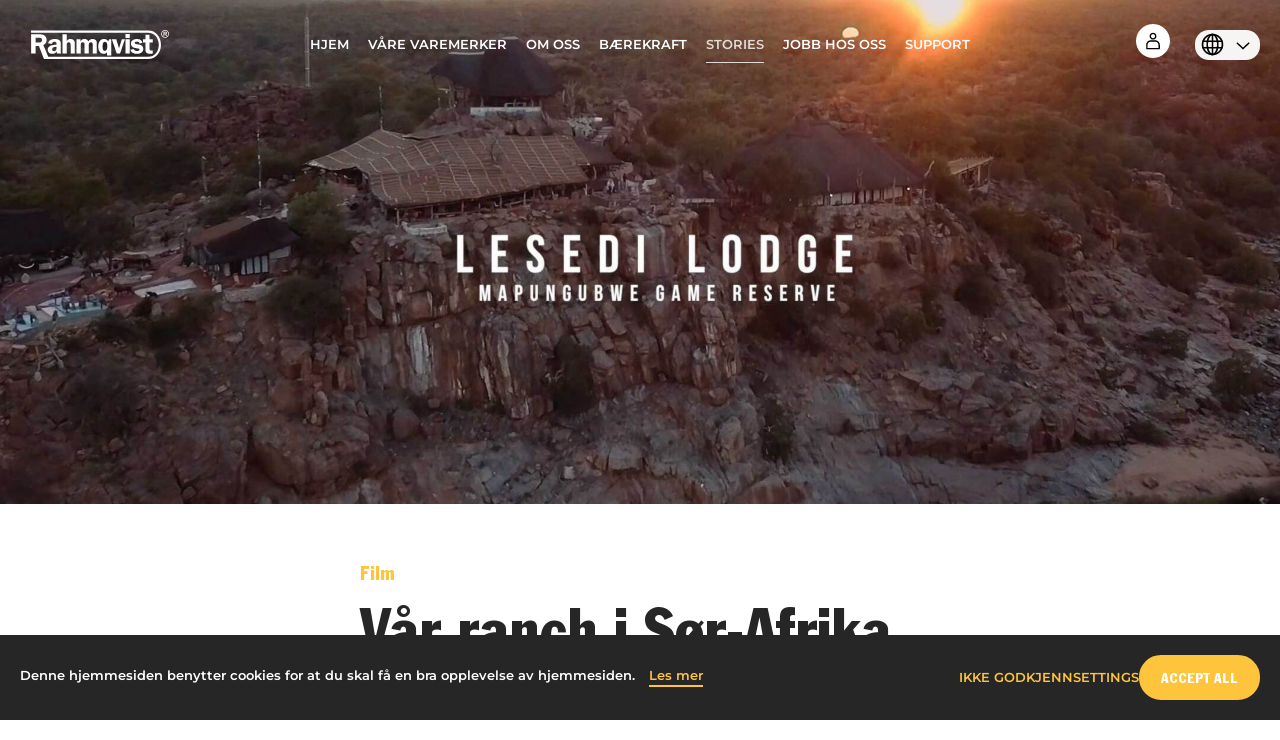

--- FILE ---
content_type: text/html; charset=utf-8
request_url: https://rahmqvist.no/rahmqvist/nb/stories/var-ranch-i-sor-afrika
body_size: 6381
content:
<!DOCTYPE html>
<html lang='nb'>
<head>
<meta content='text/html; charset=UTF-8' http-equiv='Content-Type'>
<meta content='IE=edge' http-equiv='X-UA-Compatible'>
<meta content='initial-scale=1.0, width=device-width' name='viewport'>
<title>Vår ranch i Sør-Afrika | Rahmqvist</title>
<meta name="description" content="I Sør-Afrika slapper vi av, møtes og jobber i et fantastisk miljø. Se videoen av vår egen Lesedi Ranch i Mapungubwe Game Reserve.">
<meta name="image" content="https://d3ksnj19ca9385.cloudfront.net/uploads/image/asset/581/full_fullLesediLodgeScreenshot2.jpg">
<link rel="stylesheet" media="all" href="/assets/application-ace58fa4c4a8604d8b529e31dedeaf309d9d50d8ffb7ac9df4439bf0a8c2c3c0.css" data-turbolinks-track="true" />
<script src="/assets/application-a8bc1c9e72337478f4fdcd9e107438a104f2c611534c0489c19d1ab099aac4dd.js" data-turbolinks-track="true"></script>
<link href='/favicon.png' rel='icon' type='image/png'>
<link href='https://use.typekit.net/dan5aec.css' rel='stylesheet'>
<link as='font' crossorigin='' href='/assets/fontawesome-webfont-2adefcbc041e7d18fcf2d417879dc5a09997aa64d675b7a3c4b6ce33da13f3fe.woff2' rel='preload' type='font/woff2'>
<!-- /%script{"id" => 'ze-snippet', :src => "https://static.zdassets.com/ekr/snippet.js?key=be7393ea-92d9-4378-a65b-6d75b98ade45"} -->
<!-- /= javascript_include_tag "https://static.zdassets.com/ekr/snippet.js?key=be7393ea-92d9-4378-a65b-6d75b98ade45", "id" => 'ze-snippet' -->
<link href='//cdn.jsdelivr.net/npm/slick-carousel@1.8.1/slick/slick.css' rel='stylesheet' type='text/css'>
<link href='//cdn.jsdelivr.net/npm/slick-carousel@1.8.1/slick/slick-theme.css' rel='stylesheet' type='text/css'>
<meta name="csrf-param" content="authenticity_token" />
<meta name="csrf-token" content="thSNDmKSJkCbIE6O9EdwBqvZcwHjOLsyZsHHV3p9oU2eyr/5bGSB0WRaCqRnFeEOCDeh07Iv/E5fC7KsRZ9VGA==" />
<meta content='G-ZSRN90S47Q' name='ga-code'>
</head>
<body class='stories show font-montserrat language-nb site-rahmqvist   ' data-primary-color='#fdc43c'>
<a class='skip-link' href='#main-content'>Skip to main content</a>
<div id='flash'>

</div>
<div id='modularFlash'>

</div>
<div class='contactForm-lightbox'>
<div class='contactForm-lightbox-wrap' style='background: #fdc43c;'>
<div class='contactForm-lightbox-close'></div>
<div class='contactForm'>
<div class='contactForm-col'>
<div class='contactForm-heading'>
Gi lyd fra deg!
</div>
<div class='contactForm-text'>
Vi vil at alle skal ha en Happy Workday. Våre møter er kostnadsfrie, og det finnes alltid en spesialist tilgjengelig i ditt område. Legg igjen din kontaktinformasjon, så tar vi kontakt med deg!
</div>
</div>
<div class='contactForm-col'>
<form class="contactForm-form ga-event-2" enctype="multipart/form-data" action="/rahmqvist/nb/send_mail.js?is_lightbox=true" accept-charset="UTF-8" data-remote="true" method="post"><input name="utf8" type="hidden" value="&#x2713;" />
<div class='contactForm-field'>
<input type="text" name="name" id="name" aria-label="Navn" placeholder="Navn" class="contactForm-input" required="required" />
</div>
<div class='contactForm-field'>
<input type="email" name="email" id="email" aria-label="E-post" placeholder="E-post" class="contactForm-input" required="required" />
</div>
<div class='contactForm-field'>
<input type="text" name="phone" id="phone" aria-label="Telefonnummer" placeholder="Telefonnummer" class="contactForm-input" required="required" />
</div>
<div class='contactForm-field'>
<input type="text" name="zip" id="zip" aria-label="Postnummer" placeholder="Postnummer*" class="contactForm-input" required="required" />
</div>
<select name="division" id="division" aria-label="Varemerker jeg er interessert i" class="contactForm-select"><option value="">Varemerker jeg er interessert i (valgfritt)</option><option value="Rahmqvist">Rahmqvist</option>
<option value="Businesscare">Businesscare</option>
<option value="Larcona">Larcona</option>
<option value="Scander">Scander</option>
<option value="Serama">Serama</option>
<option value="Avico">Avico</option>
<option value="Delectum">Delectum</option>
<option value="Colorona">Colorona</option>
<option value="Vidamic Ergonomics">Vidamic Ergonomics</option>
<option value="RDO">RDO</option>
<option value="Vet ikke">Vet ikke</option></select>
<div class='contactForm-field'>
<textarea name="message" id="message" aria-label="Melding" rows="3" placeholder="Melding" class="contactForm-input">
</textarea>
</div>
<div class='contactForm-recaptcha'>
<div class='contactForm-recaptcha-error'>Jeg er ikke en robot!</div>
<script src="https://www.recaptcha.net/recaptcha/api.js" async defer ></script>
<div data-sitekey="6LeD1c0UAAAAAF-qvzvPkTA22AdIXhhZyKE2sQXL" class="g-recaptcha "></div>
          <noscript>
            <div>
              <div style="width: 302px; height: 422px; position: relative;">
                <div style="width: 302px; height: 422px; position: absolute;">
                  <iframe
                    src="https://www.recaptcha.net/recaptcha/api/fallback?k=6LeD1c0UAAAAAF-qvzvPkTA22AdIXhhZyKE2sQXL"
                    name="ReCAPTCHA"
                    style="width: 302px; height: 422px; border-style: none; border: 0; overflow: hidden;">
                  </iframe>
                </div>
              </div>
              <div style="width: 300px; height: 60px; border-style: none;
                bottom: 12px; left: 25px; margin: 0px; padding: 0px; right: 25px;
                background: #f9f9f9; border: 1px solid #c1c1c1; border-radius: 3px;">
                <textarea id="g-recaptcha-response" name="g-recaptcha-response"
                  class="g-recaptcha-response"
                  style="width: 250px; height: 40px; border: 1px solid #c1c1c1;
                  margin: 10px 25px; padding: 0px; resize: none;">
                </textarea>
              </div>
            </div>
          </noscript>

</div>
<div class='contactForm-privacyPolicy'>
<div class='contactForm-privacyPolicy-error'>Du må godkjenne før du sender!</div>
<input type="checkbox" name="privacy_policy" id="privacy_policy" value="accepted" aria-label="Jeg samtykker i at Rahmqvist kan administrere mine personopplysninger i samsvar med databeskyttelsesforordningen (GDPR). Jeg aksepterer også Rahmqvists retningslinjer for" required="required" />
<div class='contactForm-privacyPolicy-label'>Jeg samtykker i at Rahmqvist kan administrere mine personopplysninger i samsvar med databeskyttelsesforordningen (GDPR). Jeg aksepterer også Rahmqvists retningslinjer for <a href='https://www.rahmqvist.no/personvern'>databeskyttelse</a></div>
</div>
<input type="submit" name="commit" value="Kontakt meg!" class="contactForm-button buttonLoadClick" aria-label="Kontakt meg" style="color: #fdc43c;" data-disable-with="Kontakt meg!" />
</form>

<div class='contactForm-thanks'>
<span>
Takk [name], vi kontakter deg så snart som mulig.
</span>
</div>
</div>
</div>

</div>
</div>
<header class='header'>
<a class="header-logo" style="background-image:url(https://d3ksnj19ca9385.cloudfront.net/uploads/image/asset/166/Rahmqvistneg.svg);" aria-label="Home" href="/rahmqvist/nb"></a>
<button aria-controls='navigation' aria-expanded='false' aria-label='Open navigation' class='header-mobileNavIco'>
<span class='visually-hidden'>Open navigation</span>
</button>
<nav aria-label='Main navigation'>
<ul class='navigation' role='menubar'>
<li class="navigation-item" role="menuitem"><a href="/home">Hjem</a></li>
<li class="navigation-item" role="menuitem"><a href="/vare-varemerker">Våre varemerker</a></li>
<li class="navigation-item" role="menuitem"><a href="/om-oss">Om oss</a></li>
<li class="navigation-item" role="menuitem"><a href="/baerekraft">Bærekraft</a></li>
<li class="navigation-item active" role="menuitem"><a aria-current="page" href="/stories">Stories</a></li>
<li class="navigation-item" role="menuitem"><a href="https://career.rahmqvist.no/">Jobb hos oss</a></li>
<li class="navigation-item" role="menuitem"><a href="/support">Support</a></li>
<a class="navigation-loginIcon" aria-label="Login to your account" role="menuitem" href="/login"></a>
<div aria-label='Language selection' class='languagePicker' role='menuitem'>
<select aria-describedby='language-picker-description' aria-label='Select language' class='languagePicker-select'>
<option value='https://rahmqvist.com/rahmqvist/nb/stories/var-ranch-i-sor-afrika'>en</option>
<option value='https://rahmqvist.se/rahmqvist/nb/stories/var-ranch-i-sor-afrika'>sv</option>
<option selected value='https://rahmqvist.no/rahmqvist/nb/stories/var-ranch-i-sor-afrika'>no</option>
<option value='https://rahmqvist.dk/rahmqvist/nb/stories/var-ranch-i-sor-afrika'>dk</option>
<option value='https://rahmqvist.fi/rahmqvist/nb/stories/var-ranch-i-sor-afrika'>fi</option>
<option value='https://rahmqvist.de/rahmqvist/nb/stories/var-ranch-i-sor-afrika'>de</option>
<option value='https://rahmqvist-estonia.ee/rahmqvist/nb/stories/var-ranch-i-sor-afrika'>et</option>
<option value='https://rahmqvist.at/rahmqvist/nb/stories/var-ranch-i-sor-afrika'>de (at)</option>
<option value='https://rahmqvist.lv/rahmqvist/nb/stories/var-ranch-i-sor-afrika'>lv</option>
<option value='https://fr.rahmqvist.ch/rahmqvist/nb/stories/var-ranch-i-sor-afrika'>fr (ch)</option>
<option value='https://rahmqvist.ch/rahmqvist/nb/stories/var-ranch-i-sor-afrika'>de (ch)</option>
<option value='https://rahmqvist.co.uk/rahmqvist/nb/stories/var-ranch-i-sor-afrika'>en (gb)</option>
<option value='https://rahmqvist.nl/rahmqvist/nb/stories/var-ranch-i-sor-afrika'>nl</option>
<option value='https://rahmqvist.lt/rahmqvist/nb/stories/var-ranch-i-sor-afrika'>lt</option>
<option value='https://rahmqvist.ie/rahmqvist/nb/stories/var-ranch-i-sor-afrika'>en (ie)</option>
<option value='https://rahmqvist.pl/rahmqvist/nb/stories/var-ranch-i-sor-afrika'>pl</option>
</select>
</div>

<button aria-controls='navigation' aria-expanded='true' aria-label='Close navigation menu' class='navigation-mobileClose'></button>
</ul>
</nav>

<div class='header-button contactFormLink'>Klar til å ta neste steg?</div>
</header>

<main id='main-content'>
<div class='singleStoryHero' style='background-color: #fdc43c; background-image: url(https://d3ksnj19ca9385.cloudfront.net/uploads/image/asset/581/full_fullLesediLodgeScreenshot2.jpg);'></div>
<div class='storyContent'>
<div class='storyContent-categories' style='color: #fdc43c;'>
Film
</div>
<div class='storyContent-title'>Vår ranch i Sør-Afrika</div>
<div class='storyContent-intro'><p>I Sør-Afrika slapper vi av, møtes og jobber i et fantastisk miljø. Se videoen av vår egen Lesedi Ranch i Mapungubwe Game Reserve.</p></div>
<div class='storyContent-body'><figure class="media"><oembed url="https://vimeo.com/253828685"></oembed></figure></div>
<a class="storyContent-backButton" href="/stories">Tilbake til Stories</a>
</div>

</main>
<footer class='footer' id='footer' style='background-color: #fdc43c'>
<div class='contactForm'>
<div class='contactForm-col'>
<div class='contactForm-heading'>
Gi lyd fra deg!
</div>
<div class='contactForm-text'>
Vi vil at alle skal ha en Happy Workday. Våre møter er kostnadsfrie, og det finnes alltid en spesialist tilgjengelig i ditt område. Legg igjen din kontaktinformasjon, så tar vi kontakt med deg!
</div>
</div>
<div class='contactForm-col'>
<form class="contactForm-form ga-event-2" enctype="multipart/form-data" action="/rahmqvist/nb/send_mail.js?is_lightbox=false" accept-charset="UTF-8" data-remote="true" method="post"><input name="utf8" type="hidden" value="&#x2713;" />
<div class='contactForm-field'>
<input type="text" name="name" id="name" aria-label="Navn" placeholder="Navn" class="contactForm-input" required="required" />
</div>
<div class='contactForm-field'>
<input type="email" name="email" id="email" aria-label="E-post" placeholder="E-post" class="contactForm-input" required="required" />
</div>
<div class='contactForm-field'>
<input type="text" name="phone" id="phone" aria-label="Telefonnummer" placeholder="Telefonnummer" class="contactForm-input" required="required" />
</div>
<div class='contactForm-field'>
<input type="text" name="zip" id="zip" aria-label="Postnummer" placeholder="Postnummer*" class="contactForm-input" required="required" />
</div>
<select name="division" id="division" aria-label="Varemerker jeg er interessert i" class="contactForm-select"><option value="">Varemerker jeg er interessert i (valgfritt)</option><option value="Rahmqvist">Rahmqvist</option>
<option value="Businesscare">Businesscare</option>
<option value="Larcona">Larcona</option>
<option value="Scander">Scander</option>
<option value="Serama">Serama</option>
<option value="Avico">Avico</option>
<option value="Delectum">Delectum</option>
<option value="Colorona">Colorona</option>
<option value="Vidamic Ergonomics">Vidamic Ergonomics</option>
<option value="RDO">RDO</option>
<option value="Vet ikke">Vet ikke</option></select>
<div class='contactForm-field'>
<textarea name="message" id="message" aria-label="Melding" rows="3" placeholder="Melding" class="contactForm-input">
</textarea>
</div>
<div class='contactForm-recaptcha'>
<div class='contactForm-recaptcha-error'>Jeg er ikke en robot!</div>
<script src="https://www.recaptcha.net/recaptcha/api.js" async defer ></script>
<div data-sitekey="6LeD1c0UAAAAAF-qvzvPkTA22AdIXhhZyKE2sQXL" class="g-recaptcha "></div>
          <noscript>
            <div>
              <div style="width: 302px; height: 422px; position: relative;">
                <div style="width: 302px; height: 422px; position: absolute;">
                  <iframe
                    src="https://www.recaptcha.net/recaptcha/api/fallback?k=6LeD1c0UAAAAAF-qvzvPkTA22AdIXhhZyKE2sQXL"
                    name="ReCAPTCHA"
                    style="width: 302px; height: 422px; border-style: none; border: 0; overflow: hidden;">
                  </iframe>
                </div>
              </div>
              <div style="width: 300px; height: 60px; border-style: none;
                bottom: 12px; left: 25px; margin: 0px; padding: 0px; right: 25px;
                background: #f9f9f9; border: 1px solid #c1c1c1; border-radius: 3px;">
                <textarea id="g-recaptcha-response" name="g-recaptcha-response"
                  class="g-recaptcha-response"
                  style="width: 250px; height: 40px; border: 1px solid #c1c1c1;
                  margin: 10px 25px; padding: 0px; resize: none;">
                </textarea>
              </div>
            </div>
          </noscript>

</div>
<div class='contactForm-privacyPolicy'>
<div class='contactForm-privacyPolicy-error'>Du må godkjenne før du sender!</div>
<input type="checkbox" name="privacy_policy" id="privacy_policy" value="accepted" aria-label="Jeg samtykker i at Rahmqvist kan administrere mine personopplysninger i samsvar med databeskyttelsesforordningen (GDPR). Jeg aksepterer også Rahmqvists retningslinjer for" required="required" />
<div class='contactForm-privacyPolicy-label'>Jeg samtykker i at Rahmqvist kan administrere mine personopplysninger i samsvar med databeskyttelsesforordningen (GDPR). Jeg aksepterer også Rahmqvists retningslinjer for <a href='https://www.rahmqvist.no/personvern'>databeskyttelse</a></div>
</div>
<input type="submit" name="commit" value="Kontakt meg!" class="contactForm-button buttonLoadClick" aria-label="Kontakt meg" style="color: #fdc43c;" data-disable-with="Kontakt meg!" />
</form>

<div class='contactForm-thanks'>
<span>
Takk [name], vi kontakter deg så snart som mulig.
</span>
</div>
</div>
</div>

<div class='footer-bottom' style='background-color: #fdc43c;'>
<div class='footer-col'>
<div class='footer-col-heading'>
ER Norway AS
</div>
<div class='footer-col-info'>
Postboks 478, 1302 Sandvika
</div>
<div class='footer-col-info'>
</div>
<div class='footer-col-info'>
</div>
<a class="footer-col-info" href="mailto:info.no@rahmqvist.com">info.no@rahmqvist.com</a>
<div class='footer-col-info'>
Telefonnummer: 64 83 99 00
</div>
<div class='footer-col-info'>
</div>
<div class='footer-col-info'>
</div>
</div>
<div class='footer-col'>
<div class='footer-col-heading'>Fakta</div>
<ul class='footer-navList' role='menu'>
<li class="navigation-item" role="menuitem"><a href="/om-oss">Rahmqvistgruppen</a></li>
<li class="navigation-item" role="menuitem"><a href="/om-oss/#ledelsen">Ledelse</a></li>
<li class="navigation-item" role="menuitem"><a href="/om-oss/#mer-enn-bare-materialvalg">Miljø og kvalitet</a></li>
<li class="navigation-item" role="menuitem"><a href="/jobb-hos-oss">Arbeide hos oss</a></li>
<li class="navigation-item" role="menuitem"><a href="/om-oss/#var-story">Historie</a></li>
<li class="navigation-item" role="menuitem"><a href="/jobb-hos-oss/#rahmqvist-college-var-egen-skole">Rahmqvist College</a></li>
</ul>
</div>
<div class='footer-col'>
<div class='footer-col-heading'>Informasjon</div>
<ul class='footer-navList' role='menu'>
<li class="navigation-item" role="menuitem"><a href="https://rahmqvist.no/login">Mine sider</a></li>
<li class="navigation-item" role="menuitem"><a href="/support/#kontakt-oss">Kontakt oss</a></li>
<li class="navigation-item" role="menuitem"><a href="/support">Kundeservice</a></li>
<li class="navigation-item" role="menuitem"><a href="/support/#vi-hjelper-deg">Produktsupport</a></li>
<li class="navigation-item" role="menuitem"><a href="/personvern">Personvern</a></li>
<li class="navigation-item" role="menuitem"><a href="/code-of-conduct">Code of Conduct</a></li>
<li class="navigation-item" role="menuitem"><a href="/safety-sheets">Sikkerhetsdatablad</a></li>
<li class="navigation-item" role="menuitem"><a href="/generelle-vilkar">Generelle Vilkår</a></li>
</ul>
</div>
<div class='footer-col'>
<div class='footer-col-heading'>
Varemerker
</div>
<a class="footer-col-link" target="_blank" href="https://businesscare.no">Businesscare</a>
<a class="footer-col-link" target="_blank" href="https://rahmqvistavico.no">Rahmqvist Avico</a>
<a class="footer-col-link" target="_blank" href="https://scander.no">Scander</a>
<a class="footer-col-link" target="_blank" href="https://rahmqvistdo.no">Rahmqvist Display &amp; Organization</a>
<a class="footer-col-link" target="_blank" href="https://vidamic.no">Vidamic Ergonomics</a>
<a class="footer-col-link" target="_blank" href="https://rahmqvistdelectum.no">Rahmqvist Delectum</a>
</div>
<div class='footer-links'>
<img class="footer-logo" alt="Rahmqvist" src="https://d3ksnj19ca9385.cloudfront.net/uploads/image/asset/166/Rahmqvistneg.svg" />
<div class='footer-logout'>
</div>
<div class='footer-links-social'>
<a target="_blank" style="background-color: #fdc43c;" class="footer-links-social-linkedin" aria-label="LinkedIn page" href="https://www.linkedin.com/company/eric-rahmqvist-ab/"><i class="fa fa-linkedin"></i></a>
<a target="_blank" style="background-color: #fdc43c;" class="footer-links-social-fb" aria-label="Facebook page" href="https://www.facebook.com/Rahmqvist.Norge.no/"><i class="fa fa-facebook"></i></a>
<a target="_blank" style="background-color: #fdc43c;" class="footer-links-social-instagram" aria-label="Instagram page" href="https://www.instagram.com/rahmqvist.no/"><i class="fa fa-instagram"></i></a>
</div>
</div>
</div>
</footer>

<div class='cookiesBar' data-site='rahmqvist'>
<div class='cookiesBar-text'>
Denne hjemmesiden benytter cookies for at du skal få en bra opplevelse av hjemmesiden. <a style='color: #fdc43c;' href='https://www.rahmqvist.no/personvern'>Les mer</a>
</div>
<div class='cookiesBar-opt' style='color: #fdc43c;'>
<div class='cookiesBar-opt-decline'>Ikke godkjenn</div>
<div class='cookiesBar-opt-customize'>Settings</div>
<div class='cookiesBar-opt-allow' style='background: #fdc43c; border-color: #fdc43c;'>Accept All</div>
</div>
</div>
<div class='cookiesPopup' data-site='rahmqvist'>
<div class='cookiesPopup-overlay'></div>
<div class='cookiesPopup-content'>
<div class='cookiesPopup-close'>×</div>
<div class='cookiesPopup-status' data-allowed-text='✓ Cookies are currently allowed' data-declined-text='✓ Cookies are currently declined'></div>
<div class='cookiesPopup-main'>
<div class='cookiesPopup-text'>
<span class="translation_missing" title="translation missing: nb.cookie_consent_text">Cookie Consent Text</span>
</div>
<div class='cookiesPopup-links'>
<a class='cookiesPopup-link' href='https://www.rahmqvist.no/personvern' style='color: #fdc43c;' target='_blank'><span class="translation_missing" title="translation missing: nb.privacy_policy">Privacy Policy</span></a>
<a class='cookiesPopup-link' href='https://rahmqvist.no/impressum' style='color: #fdc43c;' target='_blank'><span class="translation_missing" title="translation missing: nb.imprint">Imprint</span></a>
</div>
<div class='cookiesPopup-actions'>
<div class='cookiesPopup-action-reject' style='color: #fdc43c;'>Only Necessary</div>
<div class='cookiesPopup-action-customize' style='color: #fdc43c;'>Settings</div>
<div class='cookiesPopup-action-accept' style='background: #fdc43c; border-color: #fdc43c;'>Accept All</div>
</div>
</div>
<div class='cookiesPopup-settings' style='display: none;'>
<div class='cookiesPopup-settings-title'>Cookie-innstillinger</div>
<div class='cookiesPopup-category'>
<div class='cookiesPopup-category-header'>
<div class='cookiesPopup-category-info'>
<div class='cookiesPopup-category-name'><span class="translation_missing" title="translation missing: nb.necessary_cookies">Necessary Cookies</span></div>
<div class='cookiesPopup-category-desc'><span class="translation_missing" title="translation missing: nb.necessary_cookies_desc">Necessary Cookies Desc</span></div>
</div>
<div class='cookiesPopup-toggle'>
<input checked class='cookiesPopup-toggle-input' disabled id='cookie-necessary' type='checkbox'>
<label class='cookiesPopup-toggle-label' for='cookie-necessary'></label>
</div>
</div>
</div>
<div class='cookiesPopup-category'>
<div class='cookiesPopup-category-header'>
<div class='cookiesPopup-category-info'>
<div class='cookiesPopup-category-name'><span class="translation_missing" title="translation missing: nb.analytics_cookies">Analytics Cookies</span></div>
<div class='cookiesPopup-category-desc'><span class="translation_missing" title="translation missing: nb.analytics_cookies_desc">Analytics Cookies Desc</span></div>
</div>
<div class='cookiesPopup-toggle'>
<input class='cookiesPopup-toggle-input' data-color='#fdc43c' id='cookie-analytics' type='checkbox'>
<label class='cookiesPopup-toggle-label' for='cookie-analytics'></label>
</div>
</div>
</div>
<div class='cookiesPopup-category'>
<div class='cookiesPopup-category-header'>
<div class='cookiesPopup-category-info'>
<div class='cookiesPopup-category-name'><span class="translation_missing" title="translation missing: nb.marketing_cookies">Marketing Cookies</span></div>
<div class='cookiesPopup-category-desc'><span class="translation_missing" title="translation missing: nb.marketing_cookies_desc">Marketing Cookies Desc</span></div>
</div>
<div class='cookiesPopup-toggle'>
<input class='cookiesPopup-toggle-input' data-color='#fdc43c' id='cookie-marketing' type='checkbox'>
<label class='cookiesPopup-toggle-label' for='cookie-marketing'></label>
</div>
</div>
</div>
<div class='cookiesPopup-settings-actions'>
<div class='cookiesPopup-settings-save' style='background: #fdc43c; border-color: #fdc43c;'><span class="translation_missing" title="translation missing: nb.save_settings">Save Settings</span></div>
</div>
</div>
</div>
</div>
<div class='cookiesSettings-icon' data-site='rahmqvist' style='background: #fdc43c;'>
<svg fill='currentColor' viewBox='0 0 1200 1200' xmlns='http://www.w3.org/2000/svg'>
<path d='m279.14 91.156 152.95 97.266 39.52-176.2 42.207-6.0742c28.176-4.0586 56.949-6.1523 86.18-6.1523 30.484 0 60.477 2.2773 89.801 6.6836l41.898 6.293 39.352 175.45 151.39-96.273 34.145 25.27c47.48 35.133 89.582 77.105 124.86 124.47l25.289 33.949-96.496 153.89 177.16 40.301 6.1719 41.91c4.2383 28.773 6.4258 58.184 6.4258 88.066s-2.1875 59.293-6.4258 88.066l-6.1719 41.91-177.16 40.301 96.496 153.89-25.289 33.949c-35.281 47.363-77.383 89.336-124.86 124.47l-34.145 25.266-151.39-96.273-39.352 175.45-41.898 6.293c-29.324 4.4062-59.316 6.6836-89.801 6.6836-29.23 0-58.004-2.0938-86.18-6.1523l-42.207-6.0742-39.52-176.2-152.95 97.266-34.105-25.062c-47.289-34.75-89.289-76.266-124.58-123.12l-25.613-34.008 98.059-156.38-180.48-41.055-6.1211-41.98c-4.1562-28.512-6.3047-57.645-6.3047-87.242s2.1484-58.73 6.3047-87.242l6.1211-41.98 180.48-41.055-98.059-156.38 25.613-34.008c35.289-46.855 77.289-88.371 124.58-123.12zm499.62 886.06-0.007812 0.035156zm-174.51-222.58c81.988 0 148.45-66.461 148.45-148.45 0-81.984-66.465-148.45-148.45-148.45-81.988 0-148.45 66.469-148.45 148.45 0 81.992 66.465 148.45 148.45 148.45zm-175.63-495.12-146.95-93.445c-42.434 31.18-80.129 68.438-111.8 110.49l93.961 149.84c13.578 21.656 1.7148 50.238-23.211 55.906l-173.11 39.375c-3.7266 25.57-5.6562 51.719-5.6562 78.32s1.9297 52.75 5.6562 78.32l173.11 39.375c24.926 5.668 36.789 34.25 23.211 55.906l-93.961 149.84c31.668 42.051 69.363 79.309 111.8 110.49l146.95-93.445c21.691-13.797 50.5-1.8906 56.129 23.191l37.895 168.95c25.262 3.6367 51.094 5.5195 77.363 5.5195 27.398 0 54.316-2.0469 80.613-5.9961l37.789-168.47c5.625-25.082 34.434-36.988 56.129-23.191l145.26 92.375c42.605-31.531 80.391-69.199 112.05-111.7l-92.527-147.56c-13.582-21.656-1.7148-50.238 23.211-55.906l169.85-38.637c3.7969-25.801 5.7656-52.203 5.7656-79.059s-1.9688-53.258-5.7656-79.059l-169.85-38.637c-24.926-5.668-36.793-34.25-23.211-55.906l92.527-147.56c-31.66-42.504-69.445-80.172-112.05-111.7l-145.26 92.375c-21.695 13.797-50.504 1.8906-56.129-23.191l-37.789-168.47c-26.297-3.9492-53.215-5.9961-80.613-5.9961-26.27 0-52.102 1.8828-77.363 5.5195l-37.895 168.95c-5.6289 25.082-34.438 36.988-56.129 23.191zm385.94 346.67c0 116.15-94.16 210.31-210.31 210.31-116.15 0-210.31-94.16-210.31-210.31 0-116.15 94.156-210.31 210.31-210.31 116.15 0 210.31 94.16 210.31 210.31z' fill-rule='evenodd'></path>
</svg>
<div class='cookiesSettings-icon-text'>Cookie-innstillinger</div>
</div>

</body>
<script src='//cdn.jsdelivr.net/npm/slick-carousel@1.8.1/slick/slick.min.js' type='text/javascript'></script>
<script src="/assets/filepond/filepond-plugin-file-validate-type-2c1bbb44f25c468f57539150c7a4c545d84542af8739a16e4d73c3575bacba26.js" data-turbolinks-track="reload"></script>
<script src="/assets/filepond/filepond-plugin-file-encode-1101d356b2d41a0e37776905221a99380e34542c497d55a4dd0a95466f75d723.js" data-turbolinks-track="reload"></script>
<script src="/assets/filepond/filepond-2aa480c8aac2748588ca68de7e2a489125e2374c4f705ca76ab2e53339233d51.js" data-turbolinks-track="reload"></script>
</html>


--- FILE ---
content_type: text/html; charset=UTF-8
request_url: https://player.vimeo.com/video/253828685?dnt=1
body_size: 6660
content:
<!DOCTYPE html>
<html lang="en">
<head>
  <meta charset="utf-8">
  <meta name="viewport" content="width=device-width,initial-scale=1,user-scalable=yes">
  
  <link rel="canonical" href="https://player.vimeo.com/video/253828685">
  <meta name="googlebot" content="noindex,indexifembedded">
  
  
  <title>Lesedi lodge film on Vimeo</title>
  <style>
      body, html, .player, .fallback {
          overflow: hidden;
          width: 100%;
          height: 100%;
          margin: 0;
          padding: 0;
      }
      .fallback {
          
              background-color: transparent;
          
      }
      .player.loading { opacity: 0; }
      .fallback iframe {
          position: fixed;
          left: 0;
          top: 0;
          width: 100%;
          height: 100%;
      }
  </style>
  <link rel="modulepreload" href="https://f.vimeocdn.com/p/4.46.22/js/player.module.js" crossorigin="anonymous">
  <link rel="modulepreload" href="https://f.vimeocdn.com/p/4.46.22/js/vendor.module.js" crossorigin="anonymous">
  <link rel="preload" href="https://f.vimeocdn.com/p/4.46.22/css/player.css" as="style">
</head>

<body>


<div class="vp-placeholder">
    <style>
        .vp-placeholder,
        .vp-placeholder-thumb,
        .vp-placeholder-thumb::before,
        .vp-placeholder-thumb::after {
            position: absolute;
            top: 0;
            bottom: 0;
            left: 0;
            right: 0;
        }
        .vp-placeholder {
            visibility: hidden;
            width: 100%;
            max-height: 100%;
            height: calc(1080 / 1920 * 100vw);
            max-width: calc(1920 / 1080 * 100vh);
            margin: auto;
        }
        .vp-placeholder-carousel {
            display: none;
            background-color: #000;
            position: absolute;
            left: 0;
            right: 0;
            bottom: -60px;
            height: 60px;
        }
    </style>

    

    
        <style>
            .vp-placeholder-thumb {
                overflow: hidden;
                width: 100%;
                max-height: 100%;
                margin: auto;
            }
            .vp-placeholder-thumb::before,
            .vp-placeholder-thumb::after {
                content: "";
                display: block;
                filter: blur(7px);
                margin: 0;
                background: url(https://i.vimeocdn.com/video/680818704-51d0d888f976528fe6bba812642cf43093dacaf8b41a730c968b08651226705a-d?mw=80&q=85) 50% 50% / contain no-repeat;
            }
            .vp-placeholder-thumb::before {
                 
                margin: -30px;
            }
        </style>
    

    <div class="vp-placeholder-thumb"></div>
    <div class="vp-placeholder-carousel"></div>
    <script>function placeholderInit(t,h,d,s,n,o){var i=t.querySelector(".vp-placeholder"),v=t.querySelector(".vp-placeholder-thumb");if(h){var p=function(){try{return window.self!==window.top}catch(a){return!0}}(),w=200,y=415,r=60;if(!p&&window.innerWidth>=w&&window.innerWidth<y){i.style.bottom=r+"px",i.style.maxHeight="calc(100vh - "+r+"px)",i.style.maxWidth="calc("+n+" / "+o+" * (100vh - "+r+"px))";var f=t.querySelector(".vp-placeholder-carousel");f.style.display="block"}}if(d){var e=new Image;e.onload=function(){var a=n/o,c=e.width/e.height;if(c<=.95*a||c>=1.05*a){var l=i.getBoundingClientRect(),g=l.right-l.left,b=l.bottom-l.top,m=window.innerWidth/g*100,x=window.innerHeight/b*100;v.style.height="calc("+e.height+" / "+e.width+" * "+m+"vw)",v.style.maxWidth="calc("+e.width+" / "+e.height+" * "+x+"vh)"}i.style.visibility="visible"},e.src=s}else i.style.visibility="visible"}
</script>
    <script>placeholderInit(document,  false ,  true , "https://i.vimeocdn.com/video/680818704-51d0d888f976528fe6bba812642cf43093dacaf8b41a730c968b08651226705a-d?mw=80\u0026q=85",  1920 ,  1080 );</script>
</div>

<div id="player" class="player"></div>
<script>window.playerConfig = {"cdn_url":"https://f.vimeocdn.com","vimeo_api_url":"api.vimeo.com","request":{"files":{"dash":{"cdns":{"akfire_interconnect_quic":{"avc_url":"https://vod-adaptive-ak.vimeocdn.com/exp=1766183910~acl=%2F3355c719-87a6-4af0-8643-5e2dc11a9ed1%2Fpsid%3Ddd1fc41e545a25c2ca4eddb6752df62b8c941937857e3b6f2e5487fd28eb6263%2F%2A~hmac=2efc08f31050a67c5f5b1f8fc9085d3c99a45fed90029142547ec889d70accd3/3355c719-87a6-4af0-8643-5e2dc11a9ed1/psid=dd1fc41e545a25c2ca4eddb6752df62b8c941937857e3b6f2e5487fd28eb6263/v2/playlist/av/primary/playlist.json?omit=av1-hevc\u0026pathsig=8c953e4f~-nZAQsRh0jASUu-10Oikpe43gHQ9ZsiLhf6B9U4tMew\u0026r=dXM%3D\u0026rh=2LEqKA","origin":"gcs","url":"https://vod-adaptive-ak.vimeocdn.com/exp=1766183910~acl=%2F3355c719-87a6-4af0-8643-5e2dc11a9ed1%2Fpsid%3Ddd1fc41e545a25c2ca4eddb6752df62b8c941937857e3b6f2e5487fd28eb6263%2F%2A~hmac=2efc08f31050a67c5f5b1f8fc9085d3c99a45fed90029142547ec889d70accd3/3355c719-87a6-4af0-8643-5e2dc11a9ed1/psid=dd1fc41e545a25c2ca4eddb6752df62b8c941937857e3b6f2e5487fd28eb6263/v2/playlist/av/primary/playlist.json?pathsig=8c953e4f~-nZAQsRh0jASUu-10Oikpe43gHQ9ZsiLhf6B9U4tMew\u0026r=dXM%3D\u0026rh=2LEqKA"},"fastly_skyfire":{"avc_url":"https://skyfire.vimeocdn.com/1766183910-0xcfd476d806e817b4429ac74ca7e92acef6a2cce3/3355c719-87a6-4af0-8643-5e2dc11a9ed1/psid=dd1fc41e545a25c2ca4eddb6752df62b8c941937857e3b6f2e5487fd28eb6263/v2/playlist/av/primary/playlist.json?omit=av1-hevc\u0026pathsig=8c953e4f~-nZAQsRh0jASUu-10Oikpe43gHQ9ZsiLhf6B9U4tMew\u0026r=dXM%3D\u0026rh=2LEqKA","origin":"gcs","url":"https://skyfire.vimeocdn.com/1766183910-0xcfd476d806e817b4429ac74ca7e92acef6a2cce3/3355c719-87a6-4af0-8643-5e2dc11a9ed1/psid=dd1fc41e545a25c2ca4eddb6752df62b8c941937857e3b6f2e5487fd28eb6263/v2/playlist/av/primary/playlist.json?pathsig=8c953e4f~-nZAQsRh0jASUu-10Oikpe43gHQ9ZsiLhf6B9U4tMew\u0026r=dXM%3D\u0026rh=2LEqKA"}},"default_cdn":"akfire_interconnect_quic","separate_av":true,"streams":[{"profile":"165","id":"0834c789-906e-411f-8321-4091f134437e","fps":25,"quality":"540p"},{"profile":"174","id":"397f2996-2ec1-457e-a63d-fb12389dfa54","fps":25,"quality":"720p"},{"profile":"175","id":"a8ad1e92-a43e-453e-9f93-ecabdc95f4be","fps":25,"quality":"1080p"},{"profile":"164","id":"c972bdf6-880d-47ad-8f06-de7ae53ef8b5","fps":25,"quality":"360p"}],"streams_avc":[{"profile":"165","id":"0834c789-906e-411f-8321-4091f134437e","fps":25,"quality":"540p"},{"profile":"174","id":"397f2996-2ec1-457e-a63d-fb12389dfa54","fps":25,"quality":"720p"},{"profile":"175","id":"a8ad1e92-a43e-453e-9f93-ecabdc95f4be","fps":25,"quality":"1080p"},{"profile":"164","id":"c972bdf6-880d-47ad-8f06-de7ae53ef8b5","fps":25,"quality":"360p"}]},"hls":{"cdns":{"akfire_interconnect_quic":{"avc_url":"https://vod-adaptive-ak.vimeocdn.com/exp=1766183910~acl=%2F3355c719-87a6-4af0-8643-5e2dc11a9ed1%2Fpsid%3Ddd1fc41e545a25c2ca4eddb6752df62b8c941937857e3b6f2e5487fd28eb6263%2F%2A~hmac=2efc08f31050a67c5f5b1f8fc9085d3c99a45fed90029142547ec889d70accd3/3355c719-87a6-4af0-8643-5e2dc11a9ed1/psid=dd1fc41e545a25c2ca4eddb6752df62b8c941937857e3b6f2e5487fd28eb6263/v2/playlist/av/primary/playlist.m3u8?omit=av1-hevc-opus\u0026pathsig=8c953e4f~LkG5mMJFT3uNLQ8fqKIGekEi8xpCnJi1DfEp0Pom9So\u0026r=dXM%3D\u0026rh=2LEqKA\u0026sf=fmp4","origin":"gcs","url":"https://vod-adaptive-ak.vimeocdn.com/exp=1766183910~acl=%2F3355c719-87a6-4af0-8643-5e2dc11a9ed1%2Fpsid%3Ddd1fc41e545a25c2ca4eddb6752df62b8c941937857e3b6f2e5487fd28eb6263%2F%2A~hmac=2efc08f31050a67c5f5b1f8fc9085d3c99a45fed90029142547ec889d70accd3/3355c719-87a6-4af0-8643-5e2dc11a9ed1/psid=dd1fc41e545a25c2ca4eddb6752df62b8c941937857e3b6f2e5487fd28eb6263/v2/playlist/av/primary/playlist.m3u8?omit=opus\u0026pathsig=8c953e4f~LkG5mMJFT3uNLQ8fqKIGekEi8xpCnJi1DfEp0Pom9So\u0026r=dXM%3D\u0026rh=2LEqKA\u0026sf=fmp4"},"fastly_skyfire":{"avc_url":"https://skyfire.vimeocdn.com/1766183910-0xcfd476d806e817b4429ac74ca7e92acef6a2cce3/3355c719-87a6-4af0-8643-5e2dc11a9ed1/psid=dd1fc41e545a25c2ca4eddb6752df62b8c941937857e3b6f2e5487fd28eb6263/v2/playlist/av/primary/playlist.m3u8?omit=av1-hevc-opus\u0026pathsig=8c953e4f~LkG5mMJFT3uNLQ8fqKIGekEi8xpCnJi1DfEp0Pom9So\u0026r=dXM%3D\u0026rh=2LEqKA\u0026sf=fmp4","origin":"gcs","url":"https://skyfire.vimeocdn.com/1766183910-0xcfd476d806e817b4429ac74ca7e92acef6a2cce3/3355c719-87a6-4af0-8643-5e2dc11a9ed1/psid=dd1fc41e545a25c2ca4eddb6752df62b8c941937857e3b6f2e5487fd28eb6263/v2/playlist/av/primary/playlist.m3u8?omit=opus\u0026pathsig=8c953e4f~LkG5mMJFT3uNLQ8fqKIGekEi8xpCnJi1DfEp0Pom9So\u0026r=dXM%3D\u0026rh=2LEqKA\u0026sf=fmp4"}},"default_cdn":"akfire_interconnect_quic","separate_av":true},"progressive":[{"profile":"165","width":960,"height":540,"mime":"video/mp4","fps":25,"url":"https://vod-progressive-ak.vimeocdn.com/exp=1766183910~acl=%2Fvimeo-transcode-storage-prod-us-central1-h264-540p%2F01%2F765%2F10%2F253828685%2F947763769.mp4~hmac=6adc16b7b887ae97b5be71edfdb5774e94dccecacb415a26a2c63fc32620dabd/vimeo-transcode-storage-prod-us-central1-h264-540p/01/765/10/253828685/947763769.mp4","cdn":"akamai_interconnect","quality":"540p","id":"0834c789-906e-411f-8321-4091f134437e","origin":"gcs"},{"profile":"174","width":1280,"height":720,"mime":"video/mp4","fps":25,"url":"https://vod-progressive-ak.vimeocdn.com/exp=1766183910~acl=%2Fvimeo-transcode-storage-prod-us-west1-h264-720p%2F01%2F765%2F10%2F253828685%2F947763759.mp4~hmac=92898a04a1f79ac898dd8da18b85938bef790d58421fcc5e2b9dc4723ad2da2b/vimeo-transcode-storage-prod-us-west1-h264-720p/01/765/10/253828685/947763759.mp4","cdn":"akamai_interconnect","quality":"720p","id":"397f2996-2ec1-457e-a63d-fb12389dfa54","origin":"gcs"},{"profile":"175","width":1920,"height":1080,"mime":"video/mp4","fps":25,"url":"https://vod-progressive-ak.vimeocdn.com/exp=1766183910~acl=%2Fvimeo-transcode-storage-prod-us-east1-h264-1080p%2F01%2F765%2F10%2F253828685%2F947763707.mp4~hmac=47a50e2fd331eab4aeb6540a8a042dbe23c3d5544d8be42cea561ed5180f6cbe/vimeo-transcode-storage-prod-us-east1-h264-1080p/01/765/10/253828685/947763707.mp4","cdn":"akamai_interconnect","quality":"1080p","id":"a8ad1e92-a43e-453e-9f93-ecabdc95f4be","origin":"gcs"},{"profile":"164","width":640,"height":360,"mime":"video/mp4","fps":25,"url":"https://vod-progressive-ak.vimeocdn.com/exp=1766183910~acl=%2Fvimeo-prod-skyfire-std-us%2F01%2F765%2F10%2F253828685%2F947763735.mp4~hmac=f081ed9b6313c2a027a43b325b9c32fa6fa6d99c9d58521c0bf3006c9f454d37/vimeo-prod-skyfire-std-us/01/765/10/253828685/947763735.mp4","cdn":"akamai_interconnect","quality":"360p","id":"c972bdf6-880d-47ad-8f06-de7ae53ef8b5","origin":"gcs"}]},"file_codecs":{"av1":[],"avc":["0834c789-906e-411f-8321-4091f134437e","397f2996-2ec1-457e-a63d-fb12389dfa54","a8ad1e92-a43e-453e-9f93-ecabdc95f4be","c972bdf6-880d-47ad-8f06-de7ae53ef8b5"],"hevc":{"dvh1":[],"hdr":[],"sdr":[]}},"lang":"en","referrer":"https://rahmqvist.no/rahmqvist/nb/stories/var-ranch-i-sor-afrika","cookie_domain":".vimeo.com","signature":"441ca3da17d5143daafa50e568bfd4b8","timestamp":1766180310,"expires":3600,"thumb_preview":{"url":"https://videoapi-sprites.vimeocdn.com/video-sprites/image/9253f063-5fb5-42d1-8d62-f94147552233.0.jpeg?ClientID=sulu\u0026Expires=1766183910\u0026Signature=6f0177997783b62d4e770fb917d3b8995ae280f3","height":2880,"width":4260,"frame_height":240,"frame_width":426,"columns":10,"frames":120},"currency":"USD","session":"284ab39dc688b614fa17df8996038272513663f51766180310","cookie":{"volume":1,"quality":null,"hd":0,"captions":null,"transcript":null,"captions_styles":{"color":null,"fontSize":null,"fontFamily":null,"fontOpacity":null,"bgOpacity":null,"windowColor":null,"windowOpacity":null,"bgColor":null,"edgeStyle":null},"audio_language":null,"audio_kind":null,"qoe_survey_vote":0,"languages_toast":0},"build":{"backend":"ec543be","js":"4.46.22"},"urls":{"js":"https://f.vimeocdn.com/p/4.46.22/js/player.js","js_base":"https://f.vimeocdn.com/p/4.46.22/js","js_module":"https://f.vimeocdn.com/p/4.46.22/js/player.module.js","js_vendor_module":"https://f.vimeocdn.com/p/4.46.22/js/vendor.module.js","locales_js":{"de-DE":"https://f.vimeocdn.com/p/4.46.22/js/player.de-DE.js","en":"https://f.vimeocdn.com/p/4.46.22/js/player.js","es":"https://f.vimeocdn.com/p/4.46.22/js/player.es.js","fr-FR":"https://f.vimeocdn.com/p/4.46.22/js/player.fr-FR.js","ja-JP":"https://f.vimeocdn.com/p/4.46.22/js/player.ja-JP.js","ko-KR":"https://f.vimeocdn.com/p/4.46.22/js/player.ko-KR.js","pt-BR":"https://f.vimeocdn.com/p/4.46.22/js/player.pt-BR.js","zh-CN":"https://f.vimeocdn.com/p/4.46.22/js/player.zh-CN.js"},"ambisonics_js":"https://f.vimeocdn.com/p/external/ambisonics.min.js","barebone_js":"https://f.vimeocdn.com/p/4.46.22/js/barebone.js","chromeless_js":"https://f.vimeocdn.com/p/4.46.22/js/chromeless.js","three_js":"https://f.vimeocdn.com/p/external/three.rvimeo.min.js","hive_sdk":"https://f.vimeocdn.com/p/external/hive-sdk.js","hive_interceptor":"https://f.vimeocdn.com/p/external/hive-interceptor.js","proxy":"https://player.vimeo.com/static/proxy.html","css":"https://f.vimeocdn.com/p/4.46.22/css/player.css","chromeless_css":"https://f.vimeocdn.com/p/4.46.22/css/chromeless.css","fresnel":"https://arclight.vimeo.com/add/player-stats","player_telemetry_url":"https://arclight.vimeo.com/player-events","telemetry_base":"https://lensflare.vimeo.com"},"flags":{"plays":1,"dnt":1,"autohide_controls":0,"preload_video":"metadata_on_hover","qoe_survey_forced":0,"ai_widget":0,"ecdn_delta_updates":0,"disable_mms":0,"check_clip_skipping_forward":0},"country":"US","client":{"ip":"3.142.219.17"},"ab_tests":{"cross_origin_texttracks":{"group":"control","track":false,"data":null}},"atid":"265723169.1766180310","ai_widget_signature":"d2bc38bb87b50f7505750d055ea389315e3dd6fe0380498d5a697c05f70ca87e_1766183910","config_refresh_url":"https://player.vimeo.com/video/253828685/config/request?atid=265723169.1766180310\u0026expires=3600\u0026referrer=https%3A%2F%2Frahmqvist.no%2Frahmqvist%2Fnb%2Fstories%2Fvar-ranch-i-sor-afrika\u0026session=284ab39dc688b614fa17df8996038272513663f51766180310\u0026signature=441ca3da17d5143daafa50e568bfd4b8\u0026time=1766180310\u0026v=1"},"player_url":"player.vimeo.com","video":{"id":253828685,"title":"Lesedi lodge film","width":1920,"height":1080,"duration":100,"url":"https://vimeo.com/253828685","share_url":"https://vimeo.com/253828685","embed_code":"\u003ciframe title=\"vimeo-player\" src=\"https://player.vimeo.com/video/253828685?h=89c7d2429c\" width=\"640\" height=\"360\" frameborder=\"0\" referrerpolicy=\"strict-origin-when-cross-origin\" allow=\"autoplay; fullscreen; picture-in-picture; clipboard-write; encrypted-media; web-share\"   allowfullscreen\u003e\u003c/iframe\u003e","default_to_hd":1,"privacy":"anybody","embed_permission":"public","thumbnail_url":"https://i.vimeocdn.com/video/680818704-51d0d888f976528fe6bba812642cf43093dacaf8b41a730c968b08651226705a-d","owner":{"id":31873496,"name":"Eric Rahmqvist AB","img":"https://i.vimeocdn.com/portrait/8359224_60x60?sig=15d72ceb03395a898027c7cdaa96aebb176d2fb6f7ae25c0743df516bb8e144d\u0026v=1\u0026region=us","img_2x":"https://i.vimeocdn.com/portrait/8359224_60x60?sig=15d72ceb03395a898027c7cdaa96aebb176d2fb6f7ae25c0743df516bb8e144d\u0026v=1\u0026region=us","url":"https://vimeo.com/rahmqvist","account_type":"business"},"spatial":0,"live_event":null,"version":{"current":null,"available":[{"id":7671463,"file_id":947763584,"is_current":true},{"id":4880400,"file_id":925521132,"is_current":false}]},"unlisted_hash":null,"rating":{"id":6},"fps":25,"channel_layout":"stereo","ai":0,"locale":""},"user":{"id":0,"team_id":0,"team_origin_user_id":0,"account_type":"none","liked":0,"watch_later":0,"owner":0,"mod":0,"logged_in":0,"private_mode_enabled":0,"vimeo_api_client_token":"eyJhbGciOiJIUzI1NiIsInR5cCI6IkpXVCJ9.eyJzZXNzaW9uX2lkIjoiMjg0YWIzOWRjNjg4YjYxNGZhMTdkZjg5OTYwMzgyNzI1MTM2NjNmNTE3NjYxODAzMTAiLCJleHAiOjE3NjYxODM5MTAsImFwcF9pZCI6MTE4MzU5LCJzY29wZXMiOiJwdWJsaWMgc3RhdHMifQ.gyyBIUs2fETKtHaVq9AghXoQGgDnJUK5mPA0cXOgj0s"},"view":1,"vimeo_url":"vimeo.com","embed":{"audio_track":"","autoplay":0,"autopause":1,"dnt":1,"editor":0,"keyboard":1,"log_plays":1,"loop":0,"muted":0,"on_site":0,"texttrack":"","transparent":1,"outro":"videos","playsinline":1,"quality":null,"player_id":"","api":null,"app_id":"","color":"00adef","color_one":"000000","color_two":"00adef","color_three":"ffffff","color_four":"000000","context":"embed.main","settings":{"auto_pip":1,"badge":0,"byline":0,"collections":0,"color":0,"force_color_one":0,"force_color_two":0,"force_color_three":0,"force_color_four":0,"embed":0,"fullscreen":0,"like":0,"logo":0,"playbar":0,"portrait":0,"pip":0,"share":0,"spatial_compass":0,"spatial_label":0,"speed":0,"title":0,"volume":0,"watch_later":0,"watch_full_video":1,"controls":1,"airplay":0,"audio_tracks":1,"chapters":0,"chromecast":0,"cc":0,"transcript":0,"quality":0,"play_button_position":0,"ask_ai":0,"skipping_forward":1,"debug_payload_collection_policy":"default"},"create_interactive":{"has_create_interactive":false,"viddata_url":""},"min_quality":null,"max_quality":null,"initial_quality":null,"prefer_mms":1}}</script>
<script>const fullscreenSupported="exitFullscreen"in document||"webkitExitFullscreen"in document||"webkitCancelFullScreen"in document||"mozCancelFullScreen"in document||"msExitFullscreen"in document||"webkitEnterFullScreen"in document.createElement("video");var isIE=checkIE(window.navigator.userAgent),incompatibleBrowser=!fullscreenSupported||isIE;window.noModuleLoading=!1,window.dynamicImportSupported=!1,window.cssLayersSupported=typeof CSSLayerBlockRule<"u",window.isInIFrame=function(){try{return window.self!==window.top}catch(e){return!0}}(),!window.isInIFrame&&/twitter/i.test(navigator.userAgent)&&window.playerConfig.video.url&&(window.location=window.playerConfig.video.url),window.playerConfig.request.lang&&document.documentElement.setAttribute("lang",window.playerConfig.request.lang),window.loadScript=function(e){var n=document.getElementsByTagName("script")[0];n&&n.parentNode?n.parentNode.insertBefore(e,n):document.head.appendChild(e)},window.loadVUID=function(){if(!window.playerConfig.request.flags.dnt&&!window.playerConfig.embed.dnt){window._vuid=[["pid",window.playerConfig.request.session]];var e=document.createElement("script");e.async=!0,e.src=window.playerConfig.request.urls.vuid_js,window.loadScript(e)}},window.loadCSS=function(e,n){var i={cssDone:!1,startTime:new Date().getTime(),link:e.createElement("link")};return i.link.rel="stylesheet",i.link.href=n,e.getElementsByTagName("head")[0].appendChild(i.link),i.link.onload=function(){i.cssDone=!0},i},window.loadLegacyJS=function(e,n){if(incompatibleBrowser){var i=e.querySelector(".vp-placeholder");i&&i.parentNode&&i.parentNode.removeChild(i);let a=`/video/${window.playerConfig.video.id}/fallback`;window.playerConfig.request.referrer&&(a+=`?referrer=${window.playerConfig.request.referrer}`),n.innerHTML=`<div class="fallback"><iframe title="unsupported message" src="${a}" frameborder="0"></iframe></div>`}else{n.className="player loading";var t=window.loadCSS(e,window.playerConfig.request.urls.css),r=e.createElement("script"),o=!1;r.src=window.playerConfig.request.urls.js,window.loadScript(r),r["onreadystatechange"in r?"onreadystatechange":"onload"]=function(){!o&&(!this.readyState||this.readyState==="loaded"||this.readyState==="complete")&&(o=!0,playerObject=new VimeoPlayer(n,window.playerConfig,t.cssDone||{link:t.link,startTime:t.startTime}))},window.loadVUID()}};function checkIE(e){e=e&&e.toLowerCase?e.toLowerCase():"";function n(r){return r=r.toLowerCase(),new RegExp(r).test(e);return browserRegEx}var i=n("msie")?parseFloat(e.replace(/^.*msie (\d+).*$/,"$1")):!1,t=n("trident")?parseFloat(e.replace(/^.*trident\/(\d+)\.(\d+).*$/,"$1.$2"))+4:!1;return i||t}
</script>
<script nomodule>
  window.noModuleLoading = true;
  var playerEl = document.getElementById('player');
  window.loadLegacyJS(document, playerEl);
</script>
<script type="module">try{import("").catch(()=>{})}catch(t){}window.dynamicImportSupported=!0;
</script>
<script type="module">if(!window.dynamicImportSupported||!window.cssLayersSupported){if(!window.noModuleLoading){window.noModuleLoading=!0;var playerEl=document.getElementById("player");window.loadLegacyJS(document,playerEl)}var moduleScriptLoader=document.getElementById("js-module-block");moduleScriptLoader&&moduleScriptLoader.parentElement.removeChild(moduleScriptLoader)}
</script>
<script type="module" id="js-module-block">if(!window.noModuleLoading&&window.dynamicImportSupported&&window.cssLayersSupported){const n=document.getElementById("player"),e=window.loadCSS(document,window.playerConfig.request.urls.css);import(window.playerConfig.request.urls.js_module).then(function(o){new o.VimeoPlayer(n,window.playerConfig,e.cssDone||{link:e.link,startTime:e.startTime}),window.loadVUID()}).catch(function(o){throw/TypeError:[A-z ]+import[A-z ]+module/gi.test(o)&&window.loadLegacyJS(document,n),o})}
</script>

<script type="application/ld+json">{"embedUrl":"https://player.vimeo.com/video/253828685?h=89c7d2429c","thumbnailUrl":"https://i.vimeocdn.com/video/680818704-51d0d888f976528fe6bba812642cf43093dacaf8b41a730c968b08651226705a-d?f=webp","name":"Lesedi lodge film","description":"This is \"Lesedi lodge film\" by \"Eric Rahmqvist AB\" on Vimeo, the home for high quality videos and the people who love them.","duration":"PT100S","uploadDate":"2018-02-01T12:13:35-05:00","@context":"https://schema.org/","@type":"VideoObject"}</script>

</body>
</html>


--- FILE ---
content_type: image/svg+xml
request_url: https://rahmqvist.no/assets/icons/arrow-down-select-black-e8b0b5562432781e7950818233fde551ef1696a802053013c1cf576b281fc70a.svg
body_size: 1134
content:
<?xml version="1.0" encoding="UTF-8"?>
<svg width="20px" height="12px" viewBox="0 0 20 12" version="1.1" xmlns="http://www.w3.org/2000/svg" xmlns:xlink="http://www.w3.org/1999/xlink">
    <!-- Generator: Sketch 52.4 (67378) - http://www.bohemiancoding.com/sketch -->
    <title>ic_keyboard_arrow_left</title>
    <desc>Created with Sketch.</desc>
    <g id="Page-1" stroke="none" stroke-width="1" fill="none" fill-rule="evenodd">
        <g id="question-mockup" transform="translate(-648.000000, -356.000000)">
            <g id="Group-2" transform="translate(200.000000, 330.000000)">
                <g id="ic_keyboard_arrow_left" transform="translate(458.000000, 32.000000) rotate(-90.000000) translate(-458.000000, -32.000000) translate(440.000000, 13.000000)">
                    <g id="Icon-24px">
                        <polygon id="Shape" fill="#000000" points="23.115 25.9768 16.245 19 23.115 12.0232 21 9.88 12 19 21 28.12"></polygon>
                        <polygon id="Shape" points="0 0.76 36 0.76 36 37.24 0 37.24"></polygon>
                    </g>
                </g>
            </g>
        </g>
    </g>
</svg>

--- FILE ---
content_type: image/svg+xml
request_url: https://rahmqvist.no/assets/icons/arrow-down-fb75e2b9f5c097a0afad6fe0ea544f73e8b306b9a909fdc68ef5e869fd3cad55.svg
body_size: 682
content:
<?xml version="1.0" encoding="UTF-8"?>
<svg width="19px" height="11px" viewBox="0 0 19 11" version="1.1" xmlns="http://www.w3.org/2000/svg" xmlns:xlink="http://www.w3.org/1999/xlink">
    <!-- Generator: Sketch 52.4 (67378) - http://www.bohemiancoding.com/sketch -->
    <title>Path 9 Copy</title>
    <desc>Created with Sketch.</desc>
    <g id="Scander" stroke="none" stroke-width="1" fill="none" fill-rule="evenodd">
        <g id="scander_products_sub" transform="translate(-1217.000000, -1377.000000)" fill-rule="nonzero" stroke="#000000" stroke-width="2">
            <polyline id="Path-9-Copy" points="1218 1378 1226.5 1386 1235 1378"></polyline>
        </g>
    </g>
</svg>

--- FILE ---
content_type: image/svg+xml
request_url: https://rahmqvist.no/assets/icons/mobileNav-75b14430fcb6b3b0771b08ef713fb783ec46772c9371f04002546251195c0e2f.svg
body_size: 931
content:
<?xml version="1.0" encoding="UTF-8"?>
<svg width="33px" height="14px" viewBox="0 0 33 14" version="1.1" xmlns="http://www.w3.org/2000/svg" xmlns:xlink="http://www.w3.org/1999/xlink">
    <!-- Generator: Sketch 52.4 (67378) - http://www.bohemiancoding.com/sketch -->
    <title>Group 2</title>
    <desc>Created with Sketch.</desc>
    <g id="Rahmqvist" stroke="none" stroke-width="1" fill="none" fill-rule="evenodd" stroke-linecap="round">
        <g id="rahmqvist_about_mobile" transform="translate(-313.000000, -46.000000)" fill-rule="nonzero" stroke="#FFFFFF" stroke-width="3">
            <g id="Group" transform="translate(26.000000, 39.000000)">
                <g id="Group-2" transform="translate(288.000000, 8.000000)">
                    <path d="M0.5,1 L30,1" id="Line-4"></path>
                    <path d="M12.6835938,11 L30,11" id="Line-4"></path>
                </g>
            </g>
        </g>
    </g>
</svg>

--- FILE ---
content_type: application/javascript
request_url: https://rahmqvist.no/assets/filepond/filepond-plugin-file-encode-1101d356b2d41a0e37776905221a99380e34542c497d55a4dd0a95466f75d723.js
body_size: 1060
content:
!function(e,n){"object"==typeof exports&&"undefined"!=typeof module?module.exports=n():"function"==typeof define&&define.amd?define(n):(e=e||self).FilePondPluginFileEncode=n()}(this,(function(){"use strict";var e=function(){self.onmessage=function(n){e(n.data.message,(function(e){self.postMessage({id:n.data.id,message:e})}))};var e=function(e,n){var t=e.file,i=new FileReader;i.onloadend=function(){n(i.result.replace("data:","").replace(/^.+,/,""))},i.readAsDataURL(t)}},n=function(n){var t=n.addFilter,i=n.utils,a=i.Type,d=i.createWorker,o=i.createRoute,r=i.isFile,f=function(n){var t=n.name,i=n.file;return new Promise((function(n){var a=d(e);a.post({file:i},(function(e){n({name:t,data:e}),a.terminate()}))}))},u=[];return t("DID_CREATE_ITEM",(function(e,n){(0,n.query)("GET_ALLOW_FILE_ENCODE")&&(e.extend("getFileEncodeBase64String",(function(){return u[e.id]&&u[e.id].data})),e.extend("getFileEncodeDataURL",(function(){return u[e.id]&&"data:".concat(e.fileType,";base64,").concat(u[e.id].data)})))})),t("SHOULD_PREPARE_OUTPUT",(function(e,n){var t=n.query;return new Promise((function(e){e(t("GET_ALLOW_FILE_ENCODE"))}))})),t("COMPLETE_PREPARE_OUTPUT",(function(e,n){var t=n.item,i=n.query;return new Promise((function(n){if(!i("GET_ALLOW_FILE_ENCODE")||!r(e)&&!Array.isArray(e))return n(e);u[t.id]={metadata:t.getMetadata(),data:null},Promise.all((e instanceof Blob?[{name:null,file:e}]:e).map(f)).then((function(i){u[t.id].data=e instanceof Blob?i[0].data:i,n(e)}))}))})),t("CREATE_VIEW",(function(e){var n=e.is,t=e.view,i=e.query;n("file-wrapper")&&i("GET_ALLOW_FILE_ENCODE")&&t.registerWriter(o({DID_PREPARE_OUTPUT:function(e){var n=e.root,t=e.action;if(!i("IS_ASYNC")){var a=i("GET_ITEM",t.id);if(a){var d=u[a.id],o=d.metadata,r=d.data,f=JSON.stringify({id:a.id,name:a.file.name,type:a.file.type,size:a.file.size,metadata:o,data:r});n.ref.data?n.ref.data.value=f:n.dispatch("DID_DEFINE_VALUE",{id:a.id,value:f})}}},DID_REMOVE_ITEM:function(e){var n=e.action,t=i("GET_ITEM",n.id);t&&delete u[t.id]}}))})),{options:{allowFileEncode:[!0,a.BOOLEAN]}}};return"undefined"!=typeof window&&void 0!==window.document&&document.dispatchEvent(new CustomEvent("FilePond:pluginloaded",{detail:n})),n}));

--- FILE ---
content_type: application/javascript
request_url: https://rahmqvist.no/assets/filepond/filepond-plugin-file-validate-type-2c1bbb44f25c468f57539150c7a4c545d84542af8739a16e4d73c3575bacba26.js
body_size: 1074
content:
!function(e,n){"object"==typeof exports&&"undefined"!=typeof module?module.exports=n():"function"==typeof define&&define.amd?define(n):(e=e||self).FilePondPluginFileValidateType=n()}(this,(function(){"use strict";var e=function(e){var n=e.addFilter,t=e.utils,i=t.Type,T=t.isString,o=t.replaceInString,E=t.guesstimateMimeType,l=t.getExtensionFromFilename,r=t.getFilenameFromURL,u=function(e,n){return(/^[^/]+/.exec(e)||[]).pop()===n.slice(0,-2)},a=function(e,n){return e.some((function(e){return/\*$/.test(e)?u(n,e):e===n}))},c=function(e){var n="";if(T(e)){var t=r(e),i=l(t);i&&(n=E(i))}else n=e.type;return n},_=function(e,n,t){if(0===n.length)return!0;var i=c(e);return t?new Promise((function(T,o){t(e,i).then((function(e){a(n,e)?T():o()})).catch(o)})):a(n,i)},f=function(e){return function(n){return null!==e[n]&&(e[n]||n)}};return n("SET_ATTRIBUTE_TO_OPTION_MAP",(function(e){return Object.assign(e,{accept:"acceptedFileTypes"})})),n("ALLOW_HOPPER_ITEM",(function(e,n){var t=n.query;return!t("GET_ALLOW_FILE_TYPE_VALIDATION")||_(e,t("GET_ACCEPTED_FILE_TYPES"))})),n("LOAD_FILE",(function(e,n){var t=n.query;return new Promise((function(n,i){if(t("GET_ALLOW_FILE_TYPE_VALIDATION")){var T=t("GET_ACCEPTED_FILE_TYPES"),E=t("GET_FILE_VALIDATE_TYPE_DETECT_TYPE"),l=_(e,T,E),r=function(){var e=T.map(f(t("GET_FILE_VALIDATE_TYPE_LABEL_EXPECTED_TYPES_MAP"))).filter((function(e){return!1!==e})),n=e.filter((function(n,t){return e.indexOf(n)===t}));i({status:{main:t("GET_LABEL_FILE_TYPE_NOT_ALLOWED"),sub:o(t("GET_FILE_VALIDATE_TYPE_LABEL_EXPECTED_TYPES"),{allTypes:n.join(", "),allButLastType:n.slice(0,-1).join(", "),lastType:n[e.length-1]})}})};if("boolean"==typeof l)return l?n(e):r();l.then((function(){n(e)})).catch(r)}else n(e)}))})),{options:{allowFileTypeValidation:[!0,i.BOOLEAN],acceptedFileTypes:[[],i.ARRAY],labelFileTypeNotAllowed:["File is of invalid type",i.STRING],fileValidateTypeLabelExpectedTypes:["Expects {allButLastType} or {lastType}",i.STRING],fileValidateTypeLabelExpectedTypesMap:[{},i.OBJECT],fileValidateTypeDetectType:[null,i.FUNCTION]}}};return"undefined"!=typeof window&&void 0!==window.document&&document.dispatchEvent(new CustomEvent("FilePond:pluginloaded",{detail:e})),e}));

--- FILE ---
content_type: image/svg+xml
request_url: https://rahmqvist.no/assets/icons/user-940f97c59529e80f9d02613cfc1e9a341191433208786240c401c296b5f716c3.svg
body_size: 643
content:
<svg height='100px' width='100px'  fill="#000000" xmlns="http://www.w3.org/2000/svg" xmlns:xlink="http://www.w3.org/1999/xlink" version="1.1" x="0px" y="0px" viewBox="0 0 16 16" style="enable-background:new 0 0 16 16;" xml:space="preserve"><g><g><path d="M8,7c1.38,0,2.5-1.12,2.5-2.5S9.38,2,8,2S5.5,3.12,5.5,4.5S6.62,7,8,7z M8,3c0.83,0,1.5,0.67,1.5,1.5S8.83,6,8,6    S6.5,5.33,6.5,4.5S7.17,3,8,3z"></path><path d="M9.71,7.5H6.29C4.47,7.5,3,9.07,3,10.99v2.51C3,13.78,3.22,14,3.5,14h9c0.28,0,0.5-0.22,0.5-0.5v-2.51    C13,9.07,11.53,7.5,9.71,7.5z M12,13H4v-2.01C4,9.62,5.03,8.5,6.29,8.5h3.43c1.26,0,2.29,1.12,2.29,2.49V13z"></path></g></g></svg>

--- FILE ---
content_type: image/svg+xml
request_url: https://d3ksnj19ca9385.cloudfront.net/uploads/image/asset/166/Rahmqvistneg.svg
body_size: 4027
content:
<?xml version="1.0" encoding="utf-8"?>
<!-- Generator: Adobe Illustrator 23.0.3, SVG Export Plug-In . SVG Version: 6.00 Build 0)  -->
<svg version="1.1" id="Lager_1" xmlns="http://www.w3.org/2000/svg" xmlns:xlink="http://www.w3.org/1999/xlink" x="0px" y="0px"
	 viewBox="0 0 330.69 69.56" style="enable-background:new 0 0 330.69 69.56;" xml:space="preserve">
<style type="text/css">
	.st0{fill:#FFFFFF;}
</style>
<g>
	<g>
		<path class="st0" d="M321.42,0c5.04,0,9.27,4.09,9.27,9.32c0,5.08-4.14,9.27-9.27,9.27c-5.13,0-9.27-4.19-9.27-9.27
			C312.15,4.09,316.33,0,321.42,0z M321.42,16.92c4.19,0,7.6-3.42,7.6-7.6c0-4.28-3.42-7.65-7.6-7.65c-4.14,0-7.6,3.38-7.6,7.65
			C313.81,13.5,317.23,16.92,321.42,16.92z M319.62,14.26h-2.12V4.32h4.63c0.58,0,3.78,0,3.78,2.97c0,1.89-1.35,2.43-1.85,2.65
			l1.85,4.32h-2.25l-1.62-3.96h-2.43V14.26z M319.62,8.64h2.2c0.72,0,1.89-0.18,1.89-1.39c0-0.59-0.4-1.3-1.71-1.3h-2.38V8.64z"/>
	</g>
	<g>
		<g>
			<path class="st0" d="M62.14,56.49c-0.4-1.75-0.54-3.57-0.47-5.33c-2.83,4.05-5.8,6-10.92,6c-6.07,0-10.79-3.24-10.79-9.71
				c0-5.06,3.17-8.5,7.69-10.18c3.91-1.48,9.37-1.75,13.55-2.16V34.3c0-1.48,0.13-3.24-0.88-4.52c-0.88-1.15-2.56-1.62-4.05-1.62
				c-3.17,0-5.93,1.62-5.93,4.99l-9.37-0.88c1.01-8.29,9.1-10.72,16.32-10.72c3.51,0,8.09,0.81,10.86,3.1
				c3.51,2.83,3.17,6.61,3.17,10.72v15.98c0,1.75,0.13,3.44,0.67,5.13H62.14z M61.19,40.1c-3.78,0.41-10.72,1.28-10.72,6.27
				c0,2.7,1.62,4.52,4.38,4.52c2.02,0,3.84-1.08,4.99-2.83c1.42-2.16,1.35-4.18,1.35-6.61V40.1z"/>
			<path class="st0" d="M104.83,56.49h-9.91V38.01c0-2.97,0.34-8.56-3.98-8.56c-1.82,0-3.91,0.88-4.72,2.56
				c-0.88,1.82-0.88,3.98-0.88,6v18.48h-9.91V10.23h9.91v16.72h0.14c1.28-3.44,5.19-5.39,8.9-5.39c3.17,0,6.54,1.08,8.56,3.71
				c2.09,2.7,1.89,6.14,1.89,9.44V56.49z"/>
			<path class="st0" d="M118.53,22.23v5.26h0.14c1.75-4.05,5.06-5.93,9.51-5.93c4.52,0,7.35,1.89,9.37,5.93
				c1.75-4.05,5.73-5.93,9.98-5.93c3.03,0,6.34,1.08,8.36,3.51c2.29,2.7,1.82,6.61,1.82,10.05v21.38h-9.91V38.35
				c0-1.35,0.13-4.72-0.2-6c-0.54-2.16-2.16-2.77-4.25-2.77c-1.75,0-3.57,1.01-4.32,2.63c-0.74,1.62-0.67,4.32-0.67,6.14v18.14
				h-9.91V38.35c0-3.57,0.67-8.83-4.45-8.83c-5.19,0-4.99,5.12-4.99,8.83v18.14h-9.91V22.23H118.53z"/>
			<path class="st0" d="M182.43,52.92c-1.96,2.83-4.11,4.25-7.82,4.25c-10.32,0-13.49-9.04-13.49-17.87
				c0-8.83,3.78-17.73,13.89-17.73c4.65,0,7.42,1.35,9.84,5.46c1.08-1.48,1.96-3.03,2.56-4.79h4.97c0,1.98-0.05,4.05-0.05,6.81
				v32.09h-9.91V52.92z M182.64,36.4c0-3.58-0.94-8.02-5.4-8.02c-5.53,0-5.6,7.08-5.6,10.92c0,2.36,0,5.66,0.94,7.75
				c0.74,1.75,2.5,3.1,4.45,3.1c1.68,0,3.3-1.21,4.18-2.63c1.21-1.82,1.42-3.91,1.42-6V36.4z"/>
			<path class="st0" d="M213.47,56.49h-7.89l-11.73-34.25h10.52l6.61,21.71l6.68-21.71h7.49L213.47,56.49z"/>
			<path class="st0" d="M236.6,19.13h-9.91V9.56h9.91V19.13z M236.6,56.49h-9.91V22.23h9.91V56.49z"/>
			<path class="st0" d="M260.33,32.48c-0.88-3.24-3.44-4.58-6.68-4.58c-2.02,0-5.12,0.54-5.12,3.03c0,6.41,20.56-0.88,20.56,14.56
				c0,3.57-1.68,6.74-4.58,8.83c-3.1,2.16-6.88,2.83-10.65,2.83c-7.15,0-13.82-2.43-15.64-10.11l8.57-1.21
				c0.67,3.51,4.38,4.59,7.55,4.59c1.89,0,6-0.67,6-3.24c0-2.29-2.03-2.7-3.84-2.9c-2.36-0.27-8.02-1.28-10.18-2.02
				c-4.04-1.42-6.74-4.92-6.74-9.24c0-8.43,7.35-11.46,14.63-11.46c6.74,0,11.13,2.56,13.49,8.97L260.33,32.48z"/>
			<path class="st0" d="M291.61,30.06h-7.35v13.62c0,4.52,0.34,5.53,4.58,5.53c0.88,0,2.16-0.13,3.3-0.27v7.49
				c-1.96,0.47-4.38,0.74-6.2,0.74c-2.83,0-6.61-0.4-8.83-2.23c-2.77-2.29-2.77-6.41-2.77-9.78v-15.1h-5.6v-7.89h6l0.01-10.72h9.49
				v10.72h7.35V30.06z"/>
		</g>
		<path class="st0" d="M280.63,1.12H0V6.3h280.63c16.06,0,25.75,13.02,25.75,29.08s-9.69,29.07-25.75,29.07H41.21L29.33,36.06
			c4.99-1.82,8.02-6.68,8.02-11.94c0-4.52-2.09-9.04-5.87-11.53c-3.57-2.29-7.75-2.36-11.87-2.36H0.14v46.26h10.79V38.22h7.89
			l12.1,31.33l0.05,0.01h249.67c18.91,0,30.9-15.31,30.9-34.22C311.53,16.44,299.54,1.12,280.63,1.12z M23.47,29.31
			c-1.95,1.15-4.38,0.94-6.61,0.94h-5.93v-11.8h5.66c2.02,0,5.13-0.27,6.94,0.88c1.55,0.94,2.63,2.9,2.63,4.72
			C26.17,26.08,25.22,28.23,23.47,29.31z"/>
	</g>
</g>
</svg>
